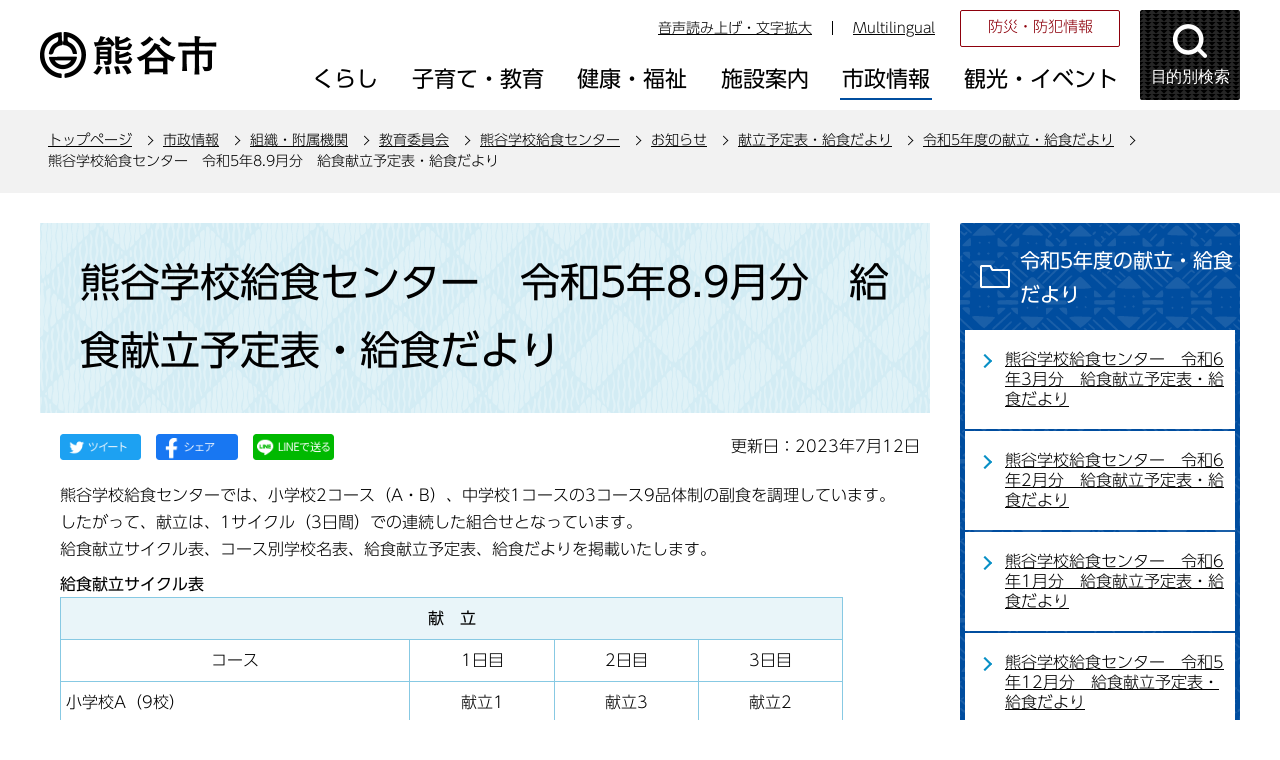

--- FILE ---
content_type: text/html
request_url: https://www.city.kumagaya.lg.jp/about/soshiki/kyoiku/gakou_kyusyoku/oshirase/kondateyotei/R5menu/konndate0509.html
body_size: 27317
content:
<!DOCTYPE HTML>
<html lang="ja" >
<head>
<meta name="referrer" content="no-referrer-when-downgrade">
<meta charset="UTF-8">
<meta name="Author" content="Kumagaya city">
<meta http-equiv="X-UA-Compatible" content="IE=edge">
<meta property="og:title" content="熊谷学校給食センター　令和5年8.9月分　給食献立予定表・給食だより">
<meta property="og:type" content="article">
<meta property="og:url" content="https://www.city.kumagaya.lg.jp/about/soshiki/kyoiku/gakou_kyusyoku/oshirase/kondateyotei/R5menu/konndate0509.html">
<meta property="og:image" content="">
<meta property="og:description" content="">


<link rel="shortcut icon" href="/favicon.ico">
<link rel="apple-touch-icon" href="/images/apple-touch-icon.png">
<title>熊谷学校給食センター　令和5年8.9月分　給食献立予定表・給食だより：熊谷市ホームページ</title>
<link rel="stylesheet" type="text/css" media="all" href="/css/style.wysiwyg_2021.css">
<link rel="stylesheet" type="text/css" media="all" href="/css/style.tableconverter_2021.css">

<link rel="stylesheet" type="text/css" media="all" href="/css/style_base_2021.css">
<link rel="stylesheet" type="text/css" media="screen and (min-width: 769px), print" href="/css/style_main_2021.css">
<link rel="stylesheet" type="text/css" media="screen and (max-width: 768px)" href="/css/style_smph_2021.css">
<link rel="stylesheet" type="text/css" media="print" href="/css/style_print_2021.css">
<script src="/js/jquery.min.js"></script>
<script src="/js/jquery.cookie_2021.js"></script>
<script src="/js/jquery.swView_2021.js"></script>
<script src="/js/search_2021.js"></script>
<script src="/js/common_2021.js"></script>
<script src="/js/smph_common_2021.js"></script>





<script src="//typesquare.com/3/tsst/script/ja/typesquare.js?6180d92832d4461da48f1443ac1e02d5" charset="utf-8"></script>
<script src="/js/analyticscode_2021.js"></script>
</head>
<body id="base">


<!-- EXCLUDE_MKNMZ_INDEXING_START -->
<div id="basebg">
<noscript>
<p class="jsmessage">熊谷市ホームページではJavaScriptを使用しています。JavaScriptの使用を有効にしていない場合は、一部の機能が正確に動作しない恐れがあります。<br>お手数ですがJavaScriptの使用を有効にしてください。</p>
</noscript>
<div class="blockjump txtno-display"><a id="PTOP">このページの先頭です</a></div>
<p class="blockskip"><a href="#CONT" class="skip">このページの本文へ移動</a></p>

<!-- ▼ヘッダーここから▼ -->
<div id="baseall">
<!-- ****** kinkyu ****** -->
<script src="/js/saigai.js"></script>
<!-- ****** kinkyu ****** -->
<div id="headbgall">
<header>
<div class="header_wp">
<!-- ===▽  SP NAVI  ▽=== -->
<div class="sp_head_wp pc-none">
<div class="sp_headin">
<div id="header_logo"><a href="/index.html"><img src="/images/r_smph_titlelogo.png" alt="熊谷市 KUMAGAYA CITY" width="125" height="55"></a></div>
<div class="menu_btn_wp">
<button class="button_container" id="moku-bt"><img src="/images/r_smph_kensaku.png" alt="目的別検索を開く" width="55" height="55"></button><div class="button_container" id="menu-bt">
<div class="menu-btic">
  <span></span>
  <span></span>
  <span></span>
</div>
<div class="menu-bttxt"><img src="/images/r_smph_menu.png" alt="メニューを開く"></div></div>
</div>
</div>
<div id="sp_moku_menu"><img src="/images/spacer.gif" alt="" width="1" height="1"></div>
<div id="sp_gnavi_menu"><img src="/images/spacer.gif" alt="" width="1" height="1"></div>
</div>
<!-- ===△  SP NAVI  △=== -->
<!-- ===▽  PC  ▽=== -->
<div class="pchead_wp sp-none">
<div class="pchead_wp_in">
<div class="logo"><a href="/index.html"><img src="/images/r_titlelogo.png" width="180" height="46" alt="熊谷市：トップページへ"></a></div>
<div class="pcheadmenu">
<div class="navilist_wp">
<ul class="navilist">
<li><a href="https://www4.zoomsight-sv2.jp/KMG/ja/controller/index.html#https://www.city.kumagaya.lg.jp/">音声読み上げ・文字拡大</a></li>
<li class="nav_lang" id="lang_toggle" lang="en"><a href="javascript:void(0)">Multilingual</a>
<div class="language_inner"><img src="/images/spacer.gif" alt="" width="1" height="1"></div>
</li>
</ul>
<ul class="moshimolist">
<li><a href="/kurashi/bosai/index.html">防災・防犯情報</a></li>
</ul>
</div>

<!-- ▽グロナビ▽ -->
<div id="gnb" class="gnv">
<ul id="gnavi" class="gnv_inner">
<li class="menu-item-has-children"><a href="/kurashi/index.html" class="top_nav_parent"><span>くらし</span></a>
<div class="sub">
<ul class="sub-menu">


<!-- 3階層目のナビを表示 -->
<li><a href="/kurashi/bosai/index.html">防災・防犯情報</a></li>
<!-- 3階層目のナビを表示 -->
<li><a href="/kurashi/service/index.html">サービス・支援</a></li>
<!-- 3階層目のナビを表示 -->
<li><a href="/kurashi/tetsuduki/index.html">手続き・証明書</a></li>
<!-- 3階層目のナビを表示 -->
<li><a href="/kurashi/soudan/index.html">相談</a></li>
<!-- 3階層目のナビを表示 -->
<li><a href="/kurashi/zeikin/index.html">税金</a></li>
<!-- 3階層目のナビを表示 -->
<li><a href="/kurashi/kankyo/index.html">環境・ごみ・リサイクル</a></li>
<!-- 3階層目のナビを表示 -->
<li><a href="/kurashi/jyougesuidou/index.html">上下水道</a></li>
<!-- 3階層目のナビを表示 -->
<li><a href="/kurashi/kankyo_sumai/index.html">生活環境・住まい</a></li>
<!-- 3階層目のナビを表示 -->
<li><a href="/kurashi/dourokotsu/index.html">道路・交通</a></li>
<!-- 3階層目のナビを表示 -->
<li><a href="/kurashi/kenkohoken/index.html">健康保険</a></li>
<!-- 3階層目のナビを表示 -->
<li><a href="/kurashi/nenkin/index.html">年金</a></li>
<!-- 3階層目のナビを表示 -->
<li><a href="/kurashi/shimin/index.html">市民参画・市民活動</a></li>
<!-- 3階層目のナビを表示 -->
<li><a href="/kurashi/mynumber/index.html">マイナンバー制度</a></li>

</ul>
</div></li>

<li class="menu-item-has-children"><a href="/kosodate/index.html" class="top_nav_parent"><span>子育て・教育</span></a>
<div class="sub">
<ul class="sub-menu">


<!-- 3階層目のナビを表示 -->
<li><a href="/kosodate/oshirase/index.html">お知らせ</a></li>
<!-- 3階層目のナビを表示 -->
<li><a href="/kosodate/ninshin_shussan/index.html">妊娠・出産・育児</a></li>
<!-- 3階層目のナビを表示 -->
<li><a href="/kosodate/teate/index.html">手当・助成制度</a></li>
<!-- 3階層目のナビを表示 -->
<li><a href="/kosodate/kodomoshisetsu/index.html">保育・子どもの施設</a></li>
<!-- 3階層目のナビを表示 -->
<li><a href="/kosodate/kyouiku/index.html">教育</a></li>
<!-- 3階層目のナビを表示 -->
<li><a href="/kosodate/kosodatesoudan/index.html">子育て・教育相談</a></li>

</ul>
</div></li>

<li class="menu-item-has-children"><a href="/kenkouhukushi/index.html" class="top_nav_parent"><span>健康・福祉</span></a>
<div class="sub">
<ul class="sub-menu">


<!-- 3階層目のナビを表示 -->
<li><a href="/kenkouhukushi/kenkohoken/index.html">健康・保健</a></li>
<!-- 3階層目のナビを表示 -->
<li><a href="/kenkouhukushi/oshirase/index.html">お知らせ</a></li>
<!-- 3階層目のナビを表示 -->
<li><a href="/kenkouhukushi/kaigohoken/index.html">介護保険</a></li>
<!-- 3階層目のナビを表示 -->
<li><a href="/kenkouhukushi/koureisya/index.html">高齢者</a></li>
<!-- 3階層目のナビを表示 -->
<li><a href="/kenkouhukushi/syougaisya/index.html">障がい者</a></li>

</ul>
</div></li>

<li class="menu-item-has-children"><a href="/shisetsu/index.html" class="top_nav_parent"><span>施設案内</span></a>
<div class="sub">
<ul class="sub-menu">


<!-- 3階層目のナビを表示 -->
<li><a href="/shisetsu/shiyakusho/index.html">市役所</a></li>
<!-- 3階層目のナビを表示 -->
<li><a href="/shisetsu/bouhan_bousai/index.html">防犯・防災・医療</a></li>
<!-- 3階層目のナビを表示 -->
<li><a href="/shisetsu/community/index.html">コミュニティ・会議室貸出・公共施設予約システム</a></li>
<!-- 3階層目のナビを表示 -->
<li><a href="/shisetsu/hoken_fukushi/index.html">保健・福祉</a></li>
<!-- 3階層目のナビを表示 -->
<li><a href="/shisetsu/sports/index.html">スポーツ・公園</a></li>
<!-- 3階層目のナビを表示 -->
<li><a href="/shisetsu/bunka/index.html">文化施設</a></li>
<!-- 3階層目のナビを表示 -->
<li><a href="/shisetsu/toshokan/index.html">図書館</a></li>
<!-- 3階層目のナビを表示 -->
<li><a href="/shisetsu/kurashi/index.html">くらし</a></li>
<!-- 3階層目のナビを表示 -->
<li><a href="/shisetsu/hoiku/index.html">保育・子ども</a></li>
<!-- 3階層目のナビを表示 -->
<li><a href="/shisetsu/gakkoukyouiku/index.html">学校・教育</a></li>

</ul>
</div></li>

<li class="menu-item-has-children"><a href="/about/index.html" class="top_nav_parent"><span>市政情報</span></a>
<div class="sub">
<ul class="sub-menu">


<!-- 3階層目のナビを表示 -->
<li><a href="/about/gaiyo/index.html">熊谷市の概要</a></li>
<!-- 3階層目のナビを表示 -->
<li><a href="/about/seisaku/index.html">政策・取り組み</a></li>
<!-- 3階層目のナビを表示 -->
<li><a href="/about/kouhou/index.html">広報</a></li>
<!-- 3階層目のナビを表示 -->
<li><a href="/about/boshu/index.html">ご意見の募集</a></li>
<!-- 3階層目のナビを表示 -->
<li><a href="/about/syokuinsaiyo/index.html">職員採用情報</a></li>
<!-- 3階層目のナビを表示 -->
<li><a href="/about/kobai/index.html">公売</a></li>
<!-- 3階層目のナビを表示 -->
<li><a href="/about/kifu/index.html">寄附</a></li>
<!-- 3階層目のナビを表示 -->
<li><a href="/about/chousa_toukei/index.html">調査・統計</a></li>
<!-- 3階層目のナビを表示 -->
<li><a href="/about/soshiki/index.html">組織・附属機関 </a></li>
<!-- 3階層目のナビを表示 -->
<li><a href="/about/keikaku/index.html">計画</a></li>
<!-- 3階層目のナビを表示 -->
<li><a href="/about/jigyousya/index.html">事業者向け情報</a></li>
<!-- 3階層目のナビを表示 -->
<li><a href="/about/zaisei/index.html">財政</a></li>
<!-- 3階層目のナビを表示 -->
<li><a href="/about/kansa/index.html">監査</a></li>
<!-- 3階層目のナビを表示 -->
<li><a href="/about/senkyo/index.html">選挙</a></li>
<!-- 3階層目のナビを表示 -->
<li><a href="/about/opendata/index.html">熊谷市オープンデータ</a></li>
<!-- 3階層目のナビを表示 -->
<li><a href="/about/gian/index.html">市長提出議案</a></li>
<!-- 3階層目のナビを表示 -->
<li><a href="/about/densikeijiban/index.html">電子掲示板</a></li>

</ul>
</div></li>

<li class="menu-item-has-children"><a href="/kanko/index.html" class="top_nav_parent"><span>観光・イベント</span></a>
<div class="sub">
<ul class="sub-menu">


<!-- 3階層目のナビを表示 -->
<li><a href="/kanko/event/index.html">イベントカレンダー</a></li>
<!-- 3階層目のナビを表示 -->
<li><a href="/kanko/oshirase/index.html">お知らせ</a></li>
<!-- 3階層目のナビを表示 -->
<li><a href="/kanko/goods/index.html">熊谷グッズ</a></li>
<!-- 3階層目のナビを表示 -->
<li><a href="/kanko/midokoro/index.html">熊谷のみどころ</a></li>
<!-- 3階層目のナビを表示 -->
<li><a href="/kanko/matsuri/index.html">熊谷のまつり</a></li>
<!-- 3階層目のナビを表示 -->
<li><a href="/kanko/meibutsu/index.html">熊谷の名物</a></li>
<!-- 3階層目のナビを表示 -->
<li><a href="/kanko/nousannbutu/index.html">熊谷市の農産物</a></li>
<!-- 3階層目のナビを表示 -->
<li><a href="/kanko/kumaspo/index.html">熊谷のスポーツ</a></li>
<!-- 3階層目のナビを表示 -->
<li><a href="/kanko/rekisi/index.html">熊谷の歴史探訪</a></li>
<!-- 3階層目のナビを表示 -->
<li><a href="/kanko/shashinhaiku/index.html">WEBくまがや写真俳句館</a></li>

</ul>
</div></li>
</ul>
</div>
<!-- △グロナビ△ -->
</div>
<!-- ▽目的別検索▽ -->
<div class="head_bt">
<button class="button_container moku_pc_wp" id="toggle"><span class="moku_ic"><img src="/images/r_head_mokubtn.png" alt="目的別検索メニューを開く"></span><span class="moku_tx">目的別検索</span></button>
</div>
<div class="overlay" id="overlay"><img src="/images/spacer.gif" alt="" width="1" height="1"></div>
<script>
		//<![CDATA[
		//メニュー開閉
		$("#toggle").click(function() {
		   $(this).toggleClass("active");
		   $("#overlay").toggleClass("open");
		   if ($(this).hasClass("active")) {
					   $(".moku_ic > img",this).attr("src","/images/r_head_mokubtn_tojiru.png");
					   $(".moku_ic > img",this).attr("alt","目的別検索メニューを閉じる");
					   $(".moku_tx",this).text("閉じる");
					   $("body").addClass("no-scroll");
		        } else {
					   $(".moku_ic > img",this).attr("src","/images/r_head_mokubtn.png");
					   $(".moku_ic > img",this).attr("alt","目的別検索メニューを開く");
					   $(".moku_tx",this).text("目的別検索");
					   $("body").removeClass("no-scroll");
		        }
		  });
		//]]>
</script>
<!-- △目的別検索△ -->
</div>
</div><!--/pchead_wp-->
<!-- ===△  PC  △=== -->
</div></header>
<!--▽パンくずナビ▽-->
<nav class="pankuzu-bg">
<div class="pankuzu clearfix">
<p class="pk-img">現在のページ</p>
	<ol class="clearfix">
	<li><a href="/index.html">トップページ</a></li>
	<li><a href="../../../../../../index.html">市政情報</a></li>
	<li><a href="../../../../../index.html">組織・附属機関 </a></li>
	<li><a href="../../../../index.html">教育委員会</a></li>
	<li><a href="../../../index.html">熊谷学校給食センター</a></li>
	<li><a href="../../index.html">お知らせ</a></li>
	<li><a href="../index.html">献立予定表・給食だより</a></li>
	<li><a href="./index.html">令和5年度の献立・給食だより</a></li>
	<li class="pk-thispage">熊谷学校給食センター　令和5年8.9月分　給食献立予定表・給食だより</li>
	</ol>
</div>
</nav>
<!--△パンくずナビ△-->
</div><!-- /div headbgall -->
<!-- ▲ヘッダーここまで▲ -->
<div id="basebgwrap">
<div id="basewrap">
<div class="wrap clearfix">
<div id="main">
<div class="blockjump txtno-display"><a id="CONT">本文ここから</a></div>
<!-- EXCLUDE_MKNMZ_INDEXING_END -->




<div class="h1bg"><div><h1>熊谷学校給食センター　令和5年8.9月分　給食献立予定表・給食だより</h1></div></div><div class="main_inner">





<script type="text/javascript" src="/js/sns_btn_2021.js" charset="utf-8"></script>
<div id="date_area" class="clearfix">
<div id="sns_btn_wp"></div>
<div class="update clearfix"><p>更新日：2023年7月12日</p></div>
</div>




<div class="wysiwyg_wp"><p>熊谷学校給食センターでは、小学校2コース（A・B）、中学校1コースの3コース9品体制の副食を調理しています。したがって、献立は、1サイクル（3日間）での連続した組合せとなっています。<br>給食献立サイクル表、コース別学校名表、給食献立予定表、給食だよりを掲載いたします。</p></div>
<div class="t-box">
<table width="90%" class="table01">

<caption>給食献立サイクル表</caption>
   <tr>
    <th rowspan="1" colspan="4" scope="col" style="width: 100%" class="center">献　立</th>
   </tr>
   <tr>
    <td class="center">コース</td>
    <td class="center">1日目</td>
    <td class="center">2日目</td>
    <td class="center">3日目</td>
   </tr>
   <tr>
    <td class="left">小学校A（9校）</td>
    <td class="center">献立1</td>
    <td class="center">献立3</td>
    <td class="center">献立2</td>
   </tr>
   <tr>
    <td class="left">小学校B（9校）</td>
    <td class="center">献立2</td>
    <td class="center">献立1</td>
    <td class="center">献立3</td>
   </tr>
   <tr>
    <td class="left">中学校（12校）</td>
    <td class="center">献立3</td>
    <td class="center">献立2</td>
    <td class="center">献立1</td>
   </tr>
</table>

</div>
<div class="t-box">
<table width="90%" class="table01">

<caption>コース別学校名表</caption>
   <tr>
    <th scope="col" style="width: 25%" class="center">&nbsp;</th>
    <th scope="col" style="width: 25%" class="center">小学校Aコース</th>
    <th scope="col" style="width: 25%" class="center">小学校Bコース</th>
    <th scope="col" style="width: 25%" class="center">中学校コース</th>
   </tr>
   <tr>
    <td class="center">1</td>
    <td>熊谷東小</td>
    <td>熊谷西小</td>
    <td>荒川中</td>
   </tr>
   <tr>
    <td class="center">2</td>
    <td>石原小</td>
    <td>成田星宮小</td>
    <td>富士見中</td>
   </tr>
   <tr>
    <td class="center">3</td>
    <td>久下小</td>
    <td>大幡小</td>
    <td>大原中</td>
   </tr>
   <tr>
    <td class="center">4</td>
    <td>熊谷南小</td>
    <td>佐谷田小</td>
    <td>熊谷東中</td>
   </tr>
   <tr>
    <td class="center">5</td>
    <td>中条小</td>
    <td>大麻生小</td>
    <td>玉井中</td>
   </tr>
   <tr>
    <td class="center">6</td>
    <td>吉岡小</td>
    <td>玉井小</td>
    <td>大麻生中</td>
   </tr>
   <tr>
    <td class="center">7</td>
    <td>奈良小</td>
    <td>別府小</td>
    <td>中条中</td>
   </tr>
   <tr>
    <td class="center">8</td>
    <td>桜木小</td>
    <td>三尻小</td>
    <td>吉岡中</td>
   </tr>
   <tr>
    <td class="center">9</td>
    <td>籠原小</td>
    <td>新堀小</td>
    <td>別府中</td>
   </tr>
   <tr>
    <td class="center">10</td>
    <td>&nbsp;</td>
    <td>&nbsp;</td>
    <td>三尻中</td>
   </tr>
   <tr>
    <td class="center">11</td>
    <td>&nbsp;</td>
    <td>&nbsp;</td>
    <td>奈良中</td>
   </tr>
   <tr>
    <td class="center">12</td>
    <td>&nbsp;</td>
    <td>&nbsp;</td>
    <td>大幡中</td>
   </tr>
</table>

</div>
<div class="h2bg"><div><h2>献立予定表</h2></div></div>
<p class="filelink"><img src="/images/spacer.gif" alt="ファイルダウンロード　新規ウインドウで開きます。" width="1" height="1" class="img-guidance"><a class="pdf" href="konndate0509.files/R5.9A.pdf" target="_blank">8.9月分小学校Aコース献立予定表（PDF：337KB）</a></p>

<p class="filelink"><img src="/images/spacer.gif" alt="ファイルダウンロード　新規ウインドウで開きます。" width="1" height="1" class="img-guidance"><a class="pdf" href="konndate0509.files/R5.9B.pdf" target="_blank">8.9月分小学校Bコース献立予定表（PDF：335KB）</a></p>

<p class="filelink"><img src="/images/spacer.gif" alt="ファイルダウンロード　新規ウインドウで開きます。" width="1" height="1" class="img-guidance"><a class="pdf" href="konndate0509.files/R5.9C.pdf" target="_blank">8.9月分中学校コース献立予定表（PDF：335KB）</a></p>

<div class="h2bg"><div><h2>給食だより</h2></div></div>
<p class="filelink"><img src="/images/spacer.gif" alt="ファイルダウンロード　新規ウインドウで開きます。" width="1" height="1" class="img-guidance"><a class="pdf" href="konndate0509.files/R5.9.pdf" target="_blank">9月分給食だより（PDF：531KB）</a></p>







<!-- scs_jyogai_start -->
<p class="dladobereader">
PDF形式のファイルを開くには、Adobe Acrobat Reader DC（旧Adobe Reader）が必要です。<br>
お持ちでない方は、Adobe社から無償でダウンロードできます。<br>
<a href="https://get.adobe.com/jp/reader/" target="_blank"><img src="/images/get_adobe_reader.png" alt="Get Adobe Acrobat Reader DC" width="158" height="39">Adobe Acrobat Reader DCのダウンロードへ</a></p>
<!-- scs_jyogai_end -->




 
<div class="contact"> 
<h2>このページについてのお問合せは</h2> 


<p><strong>熊谷学校給食センター</strong><br>
電話：048-521-5410 （直通）　ファクス：048-522-1147</p>
<p class="con-mail"><a class="innerLink" href="https://www.city.kumagaya.lg.jp/cgi-bin/formmail/formmail.cgi?d=220901">この担当課にメールを送る</a></p>

 
</div> 





<!-- EXCLUDE_MKNMZ_INDEXING_START -->
<script type="text/javascript" src="/js/feedback.js"></script>
<form action="/cgi-bin/vote/vote.cgi" method="post" id="formmail" name="formmail" class="feedback">
<h2>この情報は皆さまのお役に立ちましたか？</h2>
<p>お寄せいただいた評価はサイト運営の参考といたします。</p>
<div class="formtxt">
<fieldset>
<legend class="form-h3">この情報は皆さまのお役に立ちましたか？</legend>
<div class="fedd">評価：<br class="pc-none">
<input type="radio" name="question1" value="役に立った" id="q1-point3" checked="checked"><label for="q1-point3">役に立った</label><br class="pc-none">
<input type="radio" name="question1" value="どちらとも言えない" id="q1-point2"><label for="q1-point2">どちらとも言えない</label><br class="pc-none">
<input type="radio" name="question1" value="役に立たなかった" id="q1-point1"><label for="q1-point1">役に立たなかった</label>
</div>
</fieldset>
<div>
<input type="hidden" name="url" value="/about/soshiki/kyoiku/gakou_kyusyoku/oshirase/kondateyotei/R5menu/konndate0509.html">
<input type="hidden" name="title" value="熊谷学校給食センター　令和5年8.9月分　給食献立予定表・給食だより">
<input type="hidden" name="tanto" value="熊谷学校給食センター">
<input type="hidden" name="tantocode" value="022009_001">
<input type="hidden" name="hyoukatime" value="">
</div>
<div class="submitbox"><input type="submit" name="submit" class="fedbt" value="送信"></div>
</div>
</form>
<!-- EXCLUDE_MKNMZ_INDEXING_END -->






<!-- EXCLUDE_MKNMZ_INDEXING_START -->
<div class="guidance"><img alt="本文ここまで" height="1" src="/images/spacer.gif" width="1"></div>
</div><!-- /div main_inner -->
</div><!-- /div main -->

<div id="localnavi">
<div class="guidance"><img alt="サブナビゲーションここから" height="1" src="/images/spacer.gif" width="1"></div>
<!-- ▽サブナビゲーション▽ -->

<div id="losubnavi">
<div class="lobgbox">
<h2><span class="lobox_img">令和5年度の献立・給食だより</span></h2>
<ul>
<li><a href="/about/soshiki/kyoiku/gakou_kyusyoku/oshirase/kondateyotei/R5menu/konndate0603.html">熊谷学校給食センター　令和6年3月分　給食献立予定表・給食だより</a></li>

<li><a href="/about/soshiki/kyoiku/gakou_kyusyoku/oshirase/kondateyotei/R5menu/kondate0602.html">熊谷学校給食センター　令和6年2月分　給食献立予定表・給食だより</a></li>

<li><a href="/about/soshiki/kyoiku/gakou_kyusyoku/oshirase/kondateyotei/R5menu/kondate0601.html">熊谷学校給食センター　令和6年1月分　給食献立予定表・給食だより</a></li>

<li><a href="/about/soshiki/kyoiku/gakou_kyusyoku/oshirase/kondateyotei/R5menu/kondate0512.html">熊谷学校給食センター　令和5年12月分　給食献立予定表・給食だより</a></li>

<li><a href="/about/soshiki/kyoiku/gakou_kyusyoku/oshirase/kondateyotei/R5menu/konndate0511.html">熊谷学校給食センター　令和5年11月分　給食献立予定表・給食だより</a></li>

<li><a href="/about/soshiki/kyoiku/gakou_kyusyoku/oshirase/kondateyotei/R5menu/0510konndate.html">熊谷学校給食センター　令和5年10月分　給食献立予定表・給食だより</a></li>

<li><span class="now">熊谷学校給食センター　令和5年8.9月分　給食献立予定表・給食だより</span></li>

<li><a href="/about/soshiki/kyoiku/gakou_kyusyoku/oshirase/kondateyotei/R5menu/kondate0507.html">熊谷学校給食センター　令和5年7月分　給食献立予定表・給食だより</a></li>

<li><a href="/about/soshiki/kyoiku/gakou_kyusyoku/oshirase/kondateyotei/R5menu/konndate0506.html">熊谷学校給食センター　令和5年6月分　給食献立予定表・給食だより</a></li>

<li><a href="/about/soshiki/kyoiku/gakou_kyusyoku/oshirase/kondateyotei/R5menu/konndate0505.html">熊谷学校給食センター　令和5年5月分　給食献立予定表・給食だより</a></li>

<li><a href="/about/soshiki/kyoiku/gakou_kyusyoku/oshirase/kondateyotei/R5menu/konndate0504.html">熊谷学校給食センター　令和5年4月分　給食献立予定表・給食だより</a></li>
</ul>
</div></div>

<!-- △サブナビゲーション△ -->
<!-- ▽レコメンド▽ -->

<!-- △レコメンド△ -->
<!-- ▽サイドボタン▽ -->
<div class="new_sidebt_box">
<p class="lo_johomitsukaranai"><a href="/aboutweb/mitsukaranaitoki.html">情報が見つからないときは</a></p>
</div>
<div class="new_sidebt_box">
<p class="lo_yokuaru"><a href="/faq/index.html">よくある質問</a></p>
</div>
<!-- △サイドボタン△ -->
<div class="guidance"><img alt="サブナビゲーションここまで" height="1" src="/images/spacer.gif" width="1"></div>
</div><!-- /div localnavi -->



</div><!-- /div wrap -->
</div><!-- /div basewrap -->
</div><!-- /div basebgwrap -->
<!-- ▼フッターここから▼ -->
<footer>
<div class="foot_bgwp"><div class="foot_wp"><div class="foot_in_wp">
<div class="foot_in">
<div class="footlist_wp">
<ul class="footlist">
<li><a href="/aboutweb/policy.html">熊谷市ホームページの考え方</a></li>
<li><a href="/aboutweb/privacy.html">個人情報取り扱いの考え方</a></li>
<li><a href="/aboutweb/link/index.html">リンク集</a></li>
<li><a href="/sitemap.html">サイトマップ</a></li>
</ul>
</div>
<div class="footcont_wp">
<div class="footcont">
<div class="foot_logo"><img src="/images/r_footlogo.png" alt="熊谷市役所" width="152" height="28"></div>
<address><p>〒360-8601　埼玉県熊谷市宮町二丁目47番地1<br>
電話：048-524-1111<br class="pc-none">
開庁日：月曜日から金曜日（8時30分から17時15分）まで（土曜日、日曜日、祝日、休日および12月29日から1月3日までを除く）<br></p></address></div>
<ul class="footcontlist">
<li><a href="/shisetsu/shiyakusho/annai/index.html">庁舎のご案内</a></li>
<li><a href="/shisetsu/shiyakusho/annai/shiyakusho.html">市役所地図</a></li>
<li><a href="/kurashi/tetsuduki/doyoumadoguchi.html">一部土曜開庁</a></li>
</ul>
</div>
</div>
<div class="f0copy">&copy;熊谷市</div>
</div></div></div>
<div class="t_page-top sp-none"><a href="#PTOP"><img src="/images/r_foot_pagetop.png" alt="このページのトップに戻る" width="64" height="259"></a></div>
<div class="guidance"><img src="/images/spacer.gif" alt="フッターここまで" width="1" height="1"></div>
<div class="t_page-top pc-none"><a href="#PTOP"><img src="/images/r_smph_foot_pagetop.png" alt="このページのトップに戻る" width="64" height="64"></a></div>
</footer>
<!-- ▲フッターここまで▲ -->
</div><!-- /div baseall -->
<div class="switchBtn">
 	<button id="swPc">PC版を表示する</button>
 	<button id="swSp" class="btnAcv">スマートフォン版を表示する</button>
</div><!--/.switchBtn-->
</div><!-- /div basebg -->
<!-- EXCLUDE_MKNMZ_INDEXING_END -->

</body>
</html>

--- FILE ---
content_type: application/javascript
request_url: https://www.city.kumagaya.lg.jp/js/analyticscode_2021.js
body_size: 454
content:
document.write('<script async="async" src="https://www.googletagmanager.com/gtag/js?id=G-67T2NCKCG8"></script>');
$(function(){
	window.dataLayer = window.dataLayer || [];
	function gtag(){
		dataLayer.push(arguments);
	}
gtag('js', new Date());
gtag('config', 'G-67T2NCKCG8');
});

document.write('<script async="async" src="https://www.googletagmanager.com/gtag/js?id=UA-69394227-1"></script>');
$(function(){
	window.dataLayer = window.dataLayer || [];
	function gtag(){
		dataLayer.push(arguments);
	}
gtag('js', new Date());
gtag('config', 'UA-69394227-1');
});